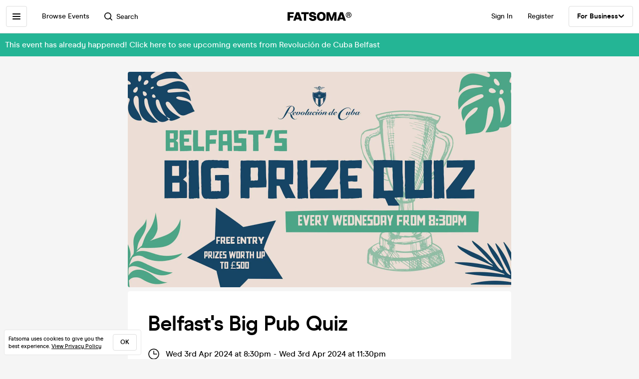

--- FILE ---
content_type: image/svg+xml
request_url: https://cdn-ember.fatsoma.com/assets/components/page/event/card/age-f618b8656428b5ac6aec80134d645bbf.svg
body_size: 598
content:
<svg width="16" height="16" viewBox="0 0 16 16" fill="none" xmlns="http://www.w3.org/2000/svg">
<path d="M7.99967 1.33203C4.31778 1.33203 1.33301 4.3168 1.33301 7.9987C1.33301 11.6806 4.31778 14.6654 7.99967 14.6654C11.6816 14.6654 14.6663 11.6806 14.6663 7.9987C14.6663 4.3168 11.6816 1.33203 7.99967 1.33203Z" stroke="black" stroke-width="1.5" stroke-linecap="round" stroke-linejoin="round"/>
<path d="M2.84766 12.2292C2.84766 12.2292 4.33368 10.332 8.00034 10.332C11.667 10.332 13.153 12.2292 13.153 12.2292" stroke="black" stroke-width="1.5" stroke-linecap="round" stroke-linejoin="round"/>
<path d="M8 8C9.10457 8 10 7.10457 10 6C10 4.89543 9.10457 4 8 4C6.89543 4 6 4.89543 6 6C6 7.10457 6.89543 8 8 8Z" stroke="black" stroke-width="1.5" stroke-linecap="round" stroke-linejoin="round"/>
</svg>
